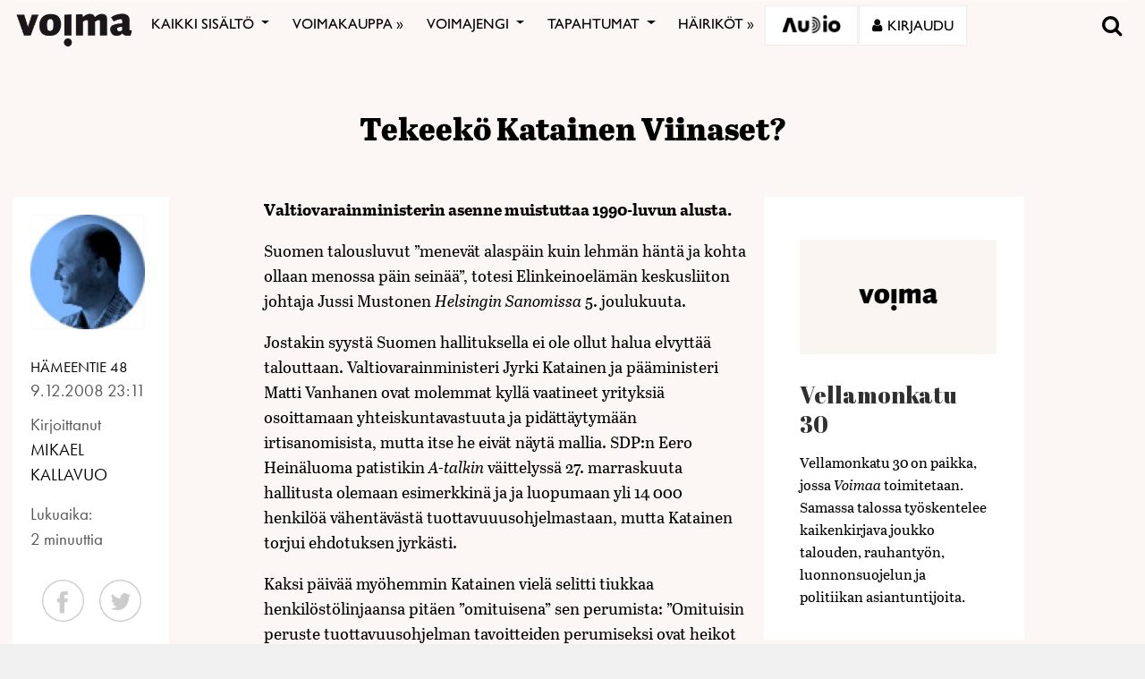

--- FILE ---
content_type: text/html; charset=utf-8
request_url: https://www.google.com/recaptcha/api2/anchor?ar=1&k=6LcHCrAjAAAAAHN1lO3KQBhq306rXrr5WbOt-bRT&co=aHR0cHM6Ly92b2ltYS5maTo0NDM.&hl=en&v=PoyoqOPhxBO7pBk68S4YbpHZ&size=invisible&anchor-ms=20000&execute-ms=30000&cb=x530vzx9rkwm
body_size: 48650
content:
<!DOCTYPE HTML><html dir="ltr" lang="en"><head><meta http-equiv="Content-Type" content="text/html; charset=UTF-8">
<meta http-equiv="X-UA-Compatible" content="IE=edge">
<title>reCAPTCHA</title>
<style type="text/css">
/* cyrillic-ext */
@font-face {
  font-family: 'Roboto';
  font-style: normal;
  font-weight: 400;
  font-stretch: 100%;
  src: url(//fonts.gstatic.com/s/roboto/v48/KFO7CnqEu92Fr1ME7kSn66aGLdTylUAMa3GUBHMdazTgWw.woff2) format('woff2');
  unicode-range: U+0460-052F, U+1C80-1C8A, U+20B4, U+2DE0-2DFF, U+A640-A69F, U+FE2E-FE2F;
}
/* cyrillic */
@font-face {
  font-family: 'Roboto';
  font-style: normal;
  font-weight: 400;
  font-stretch: 100%;
  src: url(//fonts.gstatic.com/s/roboto/v48/KFO7CnqEu92Fr1ME7kSn66aGLdTylUAMa3iUBHMdazTgWw.woff2) format('woff2');
  unicode-range: U+0301, U+0400-045F, U+0490-0491, U+04B0-04B1, U+2116;
}
/* greek-ext */
@font-face {
  font-family: 'Roboto';
  font-style: normal;
  font-weight: 400;
  font-stretch: 100%;
  src: url(//fonts.gstatic.com/s/roboto/v48/KFO7CnqEu92Fr1ME7kSn66aGLdTylUAMa3CUBHMdazTgWw.woff2) format('woff2');
  unicode-range: U+1F00-1FFF;
}
/* greek */
@font-face {
  font-family: 'Roboto';
  font-style: normal;
  font-weight: 400;
  font-stretch: 100%;
  src: url(//fonts.gstatic.com/s/roboto/v48/KFO7CnqEu92Fr1ME7kSn66aGLdTylUAMa3-UBHMdazTgWw.woff2) format('woff2');
  unicode-range: U+0370-0377, U+037A-037F, U+0384-038A, U+038C, U+038E-03A1, U+03A3-03FF;
}
/* math */
@font-face {
  font-family: 'Roboto';
  font-style: normal;
  font-weight: 400;
  font-stretch: 100%;
  src: url(//fonts.gstatic.com/s/roboto/v48/KFO7CnqEu92Fr1ME7kSn66aGLdTylUAMawCUBHMdazTgWw.woff2) format('woff2');
  unicode-range: U+0302-0303, U+0305, U+0307-0308, U+0310, U+0312, U+0315, U+031A, U+0326-0327, U+032C, U+032F-0330, U+0332-0333, U+0338, U+033A, U+0346, U+034D, U+0391-03A1, U+03A3-03A9, U+03B1-03C9, U+03D1, U+03D5-03D6, U+03F0-03F1, U+03F4-03F5, U+2016-2017, U+2034-2038, U+203C, U+2040, U+2043, U+2047, U+2050, U+2057, U+205F, U+2070-2071, U+2074-208E, U+2090-209C, U+20D0-20DC, U+20E1, U+20E5-20EF, U+2100-2112, U+2114-2115, U+2117-2121, U+2123-214F, U+2190, U+2192, U+2194-21AE, U+21B0-21E5, U+21F1-21F2, U+21F4-2211, U+2213-2214, U+2216-22FF, U+2308-230B, U+2310, U+2319, U+231C-2321, U+2336-237A, U+237C, U+2395, U+239B-23B7, U+23D0, U+23DC-23E1, U+2474-2475, U+25AF, U+25B3, U+25B7, U+25BD, U+25C1, U+25CA, U+25CC, U+25FB, U+266D-266F, U+27C0-27FF, U+2900-2AFF, U+2B0E-2B11, U+2B30-2B4C, U+2BFE, U+3030, U+FF5B, U+FF5D, U+1D400-1D7FF, U+1EE00-1EEFF;
}
/* symbols */
@font-face {
  font-family: 'Roboto';
  font-style: normal;
  font-weight: 400;
  font-stretch: 100%;
  src: url(//fonts.gstatic.com/s/roboto/v48/KFO7CnqEu92Fr1ME7kSn66aGLdTylUAMaxKUBHMdazTgWw.woff2) format('woff2');
  unicode-range: U+0001-000C, U+000E-001F, U+007F-009F, U+20DD-20E0, U+20E2-20E4, U+2150-218F, U+2190, U+2192, U+2194-2199, U+21AF, U+21E6-21F0, U+21F3, U+2218-2219, U+2299, U+22C4-22C6, U+2300-243F, U+2440-244A, U+2460-24FF, U+25A0-27BF, U+2800-28FF, U+2921-2922, U+2981, U+29BF, U+29EB, U+2B00-2BFF, U+4DC0-4DFF, U+FFF9-FFFB, U+10140-1018E, U+10190-1019C, U+101A0, U+101D0-101FD, U+102E0-102FB, U+10E60-10E7E, U+1D2C0-1D2D3, U+1D2E0-1D37F, U+1F000-1F0FF, U+1F100-1F1AD, U+1F1E6-1F1FF, U+1F30D-1F30F, U+1F315, U+1F31C, U+1F31E, U+1F320-1F32C, U+1F336, U+1F378, U+1F37D, U+1F382, U+1F393-1F39F, U+1F3A7-1F3A8, U+1F3AC-1F3AF, U+1F3C2, U+1F3C4-1F3C6, U+1F3CA-1F3CE, U+1F3D4-1F3E0, U+1F3ED, U+1F3F1-1F3F3, U+1F3F5-1F3F7, U+1F408, U+1F415, U+1F41F, U+1F426, U+1F43F, U+1F441-1F442, U+1F444, U+1F446-1F449, U+1F44C-1F44E, U+1F453, U+1F46A, U+1F47D, U+1F4A3, U+1F4B0, U+1F4B3, U+1F4B9, U+1F4BB, U+1F4BF, U+1F4C8-1F4CB, U+1F4D6, U+1F4DA, U+1F4DF, U+1F4E3-1F4E6, U+1F4EA-1F4ED, U+1F4F7, U+1F4F9-1F4FB, U+1F4FD-1F4FE, U+1F503, U+1F507-1F50B, U+1F50D, U+1F512-1F513, U+1F53E-1F54A, U+1F54F-1F5FA, U+1F610, U+1F650-1F67F, U+1F687, U+1F68D, U+1F691, U+1F694, U+1F698, U+1F6AD, U+1F6B2, U+1F6B9-1F6BA, U+1F6BC, U+1F6C6-1F6CF, U+1F6D3-1F6D7, U+1F6E0-1F6EA, U+1F6F0-1F6F3, U+1F6F7-1F6FC, U+1F700-1F7FF, U+1F800-1F80B, U+1F810-1F847, U+1F850-1F859, U+1F860-1F887, U+1F890-1F8AD, U+1F8B0-1F8BB, U+1F8C0-1F8C1, U+1F900-1F90B, U+1F93B, U+1F946, U+1F984, U+1F996, U+1F9E9, U+1FA00-1FA6F, U+1FA70-1FA7C, U+1FA80-1FA89, U+1FA8F-1FAC6, U+1FACE-1FADC, U+1FADF-1FAE9, U+1FAF0-1FAF8, U+1FB00-1FBFF;
}
/* vietnamese */
@font-face {
  font-family: 'Roboto';
  font-style: normal;
  font-weight: 400;
  font-stretch: 100%;
  src: url(//fonts.gstatic.com/s/roboto/v48/KFO7CnqEu92Fr1ME7kSn66aGLdTylUAMa3OUBHMdazTgWw.woff2) format('woff2');
  unicode-range: U+0102-0103, U+0110-0111, U+0128-0129, U+0168-0169, U+01A0-01A1, U+01AF-01B0, U+0300-0301, U+0303-0304, U+0308-0309, U+0323, U+0329, U+1EA0-1EF9, U+20AB;
}
/* latin-ext */
@font-face {
  font-family: 'Roboto';
  font-style: normal;
  font-weight: 400;
  font-stretch: 100%;
  src: url(//fonts.gstatic.com/s/roboto/v48/KFO7CnqEu92Fr1ME7kSn66aGLdTylUAMa3KUBHMdazTgWw.woff2) format('woff2');
  unicode-range: U+0100-02BA, U+02BD-02C5, U+02C7-02CC, U+02CE-02D7, U+02DD-02FF, U+0304, U+0308, U+0329, U+1D00-1DBF, U+1E00-1E9F, U+1EF2-1EFF, U+2020, U+20A0-20AB, U+20AD-20C0, U+2113, U+2C60-2C7F, U+A720-A7FF;
}
/* latin */
@font-face {
  font-family: 'Roboto';
  font-style: normal;
  font-weight: 400;
  font-stretch: 100%;
  src: url(//fonts.gstatic.com/s/roboto/v48/KFO7CnqEu92Fr1ME7kSn66aGLdTylUAMa3yUBHMdazQ.woff2) format('woff2');
  unicode-range: U+0000-00FF, U+0131, U+0152-0153, U+02BB-02BC, U+02C6, U+02DA, U+02DC, U+0304, U+0308, U+0329, U+2000-206F, U+20AC, U+2122, U+2191, U+2193, U+2212, U+2215, U+FEFF, U+FFFD;
}
/* cyrillic-ext */
@font-face {
  font-family: 'Roboto';
  font-style: normal;
  font-weight: 500;
  font-stretch: 100%;
  src: url(//fonts.gstatic.com/s/roboto/v48/KFO7CnqEu92Fr1ME7kSn66aGLdTylUAMa3GUBHMdazTgWw.woff2) format('woff2');
  unicode-range: U+0460-052F, U+1C80-1C8A, U+20B4, U+2DE0-2DFF, U+A640-A69F, U+FE2E-FE2F;
}
/* cyrillic */
@font-face {
  font-family: 'Roboto';
  font-style: normal;
  font-weight: 500;
  font-stretch: 100%;
  src: url(//fonts.gstatic.com/s/roboto/v48/KFO7CnqEu92Fr1ME7kSn66aGLdTylUAMa3iUBHMdazTgWw.woff2) format('woff2');
  unicode-range: U+0301, U+0400-045F, U+0490-0491, U+04B0-04B1, U+2116;
}
/* greek-ext */
@font-face {
  font-family: 'Roboto';
  font-style: normal;
  font-weight: 500;
  font-stretch: 100%;
  src: url(//fonts.gstatic.com/s/roboto/v48/KFO7CnqEu92Fr1ME7kSn66aGLdTylUAMa3CUBHMdazTgWw.woff2) format('woff2');
  unicode-range: U+1F00-1FFF;
}
/* greek */
@font-face {
  font-family: 'Roboto';
  font-style: normal;
  font-weight: 500;
  font-stretch: 100%;
  src: url(//fonts.gstatic.com/s/roboto/v48/KFO7CnqEu92Fr1ME7kSn66aGLdTylUAMa3-UBHMdazTgWw.woff2) format('woff2');
  unicode-range: U+0370-0377, U+037A-037F, U+0384-038A, U+038C, U+038E-03A1, U+03A3-03FF;
}
/* math */
@font-face {
  font-family: 'Roboto';
  font-style: normal;
  font-weight: 500;
  font-stretch: 100%;
  src: url(//fonts.gstatic.com/s/roboto/v48/KFO7CnqEu92Fr1ME7kSn66aGLdTylUAMawCUBHMdazTgWw.woff2) format('woff2');
  unicode-range: U+0302-0303, U+0305, U+0307-0308, U+0310, U+0312, U+0315, U+031A, U+0326-0327, U+032C, U+032F-0330, U+0332-0333, U+0338, U+033A, U+0346, U+034D, U+0391-03A1, U+03A3-03A9, U+03B1-03C9, U+03D1, U+03D5-03D6, U+03F0-03F1, U+03F4-03F5, U+2016-2017, U+2034-2038, U+203C, U+2040, U+2043, U+2047, U+2050, U+2057, U+205F, U+2070-2071, U+2074-208E, U+2090-209C, U+20D0-20DC, U+20E1, U+20E5-20EF, U+2100-2112, U+2114-2115, U+2117-2121, U+2123-214F, U+2190, U+2192, U+2194-21AE, U+21B0-21E5, U+21F1-21F2, U+21F4-2211, U+2213-2214, U+2216-22FF, U+2308-230B, U+2310, U+2319, U+231C-2321, U+2336-237A, U+237C, U+2395, U+239B-23B7, U+23D0, U+23DC-23E1, U+2474-2475, U+25AF, U+25B3, U+25B7, U+25BD, U+25C1, U+25CA, U+25CC, U+25FB, U+266D-266F, U+27C0-27FF, U+2900-2AFF, U+2B0E-2B11, U+2B30-2B4C, U+2BFE, U+3030, U+FF5B, U+FF5D, U+1D400-1D7FF, U+1EE00-1EEFF;
}
/* symbols */
@font-face {
  font-family: 'Roboto';
  font-style: normal;
  font-weight: 500;
  font-stretch: 100%;
  src: url(//fonts.gstatic.com/s/roboto/v48/KFO7CnqEu92Fr1ME7kSn66aGLdTylUAMaxKUBHMdazTgWw.woff2) format('woff2');
  unicode-range: U+0001-000C, U+000E-001F, U+007F-009F, U+20DD-20E0, U+20E2-20E4, U+2150-218F, U+2190, U+2192, U+2194-2199, U+21AF, U+21E6-21F0, U+21F3, U+2218-2219, U+2299, U+22C4-22C6, U+2300-243F, U+2440-244A, U+2460-24FF, U+25A0-27BF, U+2800-28FF, U+2921-2922, U+2981, U+29BF, U+29EB, U+2B00-2BFF, U+4DC0-4DFF, U+FFF9-FFFB, U+10140-1018E, U+10190-1019C, U+101A0, U+101D0-101FD, U+102E0-102FB, U+10E60-10E7E, U+1D2C0-1D2D3, U+1D2E0-1D37F, U+1F000-1F0FF, U+1F100-1F1AD, U+1F1E6-1F1FF, U+1F30D-1F30F, U+1F315, U+1F31C, U+1F31E, U+1F320-1F32C, U+1F336, U+1F378, U+1F37D, U+1F382, U+1F393-1F39F, U+1F3A7-1F3A8, U+1F3AC-1F3AF, U+1F3C2, U+1F3C4-1F3C6, U+1F3CA-1F3CE, U+1F3D4-1F3E0, U+1F3ED, U+1F3F1-1F3F3, U+1F3F5-1F3F7, U+1F408, U+1F415, U+1F41F, U+1F426, U+1F43F, U+1F441-1F442, U+1F444, U+1F446-1F449, U+1F44C-1F44E, U+1F453, U+1F46A, U+1F47D, U+1F4A3, U+1F4B0, U+1F4B3, U+1F4B9, U+1F4BB, U+1F4BF, U+1F4C8-1F4CB, U+1F4D6, U+1F4DA, U+1F4DF, U+1F4E3-1F4E6, U+1F4EA-1F4ED, U+1F4F7, U+1F4F9-1F4FB, U+1F4FD-1F4FE, U+1F503, U+1F507-1F50B, U+1F50D, U+1F512-1F513, U+1F53E-1F54A, U+1F54F-1F5FA, U+1F610, U+1F650-1F67F, U+1F687, U+1F68D, U+1F691, U+1F694, U+1F698, U+1F6AD, U+1F6B2, U+1F6B9-1F6BA, U+1F6BC, U+1F6C6-1F6CF, U+1F6D3-1F6D7, U+1F6E0-1F6EA, U+1F6F0-1F6F3, U+1F6F7-1F6FC, U+1F700-1F7FF, U+1F800-1F80B, U+1F810-1F847, U+1F850-1F859, U+1F860-1F887, U+1F890-1F8AD, U+1F8B0-1F8BB, U+1F8C0-1F8C1, U+1F900-1F90B, U+1F93B, U+1F946, U+1F984, U+1F996, U+1F9E9, U+1FA00-1FA6F, U+1FA70-1FA7C, U+1FA80-1FA89, U+1FA8F-1FAC6, U+1FACE-1FADC, U+1FADF-1FAE9, U+1FAF0-1FAF8, U+1FB00-1FBFF;
}
/* vietnamese */
@font-face {
  font-family: 'Roboto';
  font-style: normal;
  font-weight: 500;
  font-stretch: 100%;
  src: url(//fonts.gstatic.com/s/roboto/v48/KFO7CnqEu92Fr1ME7kSn66aGLdTylUAMa3OUBHMdazTgWw.woff2) format('woff2');
  unicode-range: U+0102-0103, U+0110-0111, U+0128-0129, U+0168-0169, U+01A0-01A1, U+01AF-01B0, U+0300-0301, U+0303-0304, U+0308-0309, U+0323, U+0329, U+1EA0-1EF9, U+20AB;
}
/* latin-ext */
@font-face {
  font-family: 'Roboto';
  font-style: normal;
  font-weight: 500;
  font-stretch: 100%;
  src: url(//fonts.gstatic.com/s/roboto/v48/KFO7CnqEu92Fr1ME7kSn66aGLdTylUAMa3KUBHMdazTgWw.woff2) format('woff2');
  unicode-range: U+0100-02BA, U+02BD-02C5, U+02C7-02CC, U+02CE-02D7, U+02DD-02FF, U+0304, U+0308, U+0329, U+1D00-1DBF, U+1E00-1E9F, U+1EF2-1EFF, U+2020, U+20A0-20AB, U+20AD-20C0, U+2113, U+2C60-2C7F, U+A720-A7FF;
}
/* latin */
@font-face {
  font-family: 'Roboto';
  font-style: normal;
  font-weight: 500;
  font-stretch: 100%;
  src: url(//fonts.gstatic.com/s/roboto/v48/KFO7CnqEu92Fr1ME7kSn66aGLdTylUAMa3yUBHMdazQ.woff2) format('woff2');
  unicode-range: U+0000-00FF, U+0131, U+0152-0153, U+02BB-02BC, U+02C6, U+02DA, U+02DC, U+0304, U+0308, U+0329, U+2000-206F, U+20AC, U+2122, U+2191, U+2193, U+2212, U+2215, U+FEFF, U+FFFD;
}
/* cyrillic-ext */
@font-face {
  font-family: 'Roboto';
  font-style: normal;
  font-weight: 900;
  font-stretch: 100%;
  src: url(//fonts.gstatic.com/s/roboto/v48/KFO7CnqEu92Fr1ME7kSn66aGLdTylUAMa3GUBHMdazTgWw.woff2) format('woff2');
  unicode-range: U+0460-052F, U+1C80-1C8A, U+20B4, U+2DE0-2DFF, U+A640-A69F, U+FE2E-FE2F;
}
/* cyrillic */
@font-face {
  font-family: 'Roboto';
  font-style: normal;
  font-weight: 900;
  font-stretch: 100%;
  src: url(//fonts.gstatic.com/s/roboto/v48/KFO7CnqEu92Fr1ME7kSn66aGLdTylUAMa3iUBHMdazTgWw.woff2) format('woff2');
  unicode-range: U+0301, U+0400-045F, U+0490-0491, U+04B0-04B1, U+2116;
}
/* greek-ext */
@font-face {
  font-family: 'Roboto';
  font-style: normal;
  font-weight: 900;
  font-stretch: 100%;
  src: url(//fonts.gstatic.com/s/roboto/v48/KFO7CnqEu92Fr1ME7kSn66aGLdTylUAMa3CUBHMdazTgWw.woff2) format('woff2');
  unicode-range: U+1F00-1FFF;
}
/* greek */
@font-face {
  font-family: 'Roboto';
  font-style: normal;
  font-weight: 900;
  font-stretch: 100%;
  src: url(//fonts.gstatic.com/s/roboto/v48/KFO7CnqEu92Fr1ME7kSn66aGLdTylUAMa3-UBHMdazTgWw.woff2) format('woff2');
  unicode-range: U+0370-0377, U+037A-037F, U+0384-038A, U+038C, U+038E-03A1, U+03A3-03FF;
}
/* math */
@font-face {
  font-family: 'Roboto';
  font-style: normal;
  font-weight: 900;
  font-stretch: 100%;
  src: url(//fonts.gstatic.com/s/roboto/v48/KFO7CnqEu92Fr1ME7kSn66aGLdTylUAMawCUBHMdazTgWw.woff2) format('woff2');
  unicode-range: U+0302-0303, U+0305, U+0307-0308, U+0310, U+0312, U+0315, U+031A, U+0326-0327, U+032C, U+032F-0330, U+0332-0333, U+0338, U+033A, U+0346, U+034D, U+0391-03A1, U+03A3-03A9, U+03B1-03C9, U+03D1, U+03D5-03D6, U+03F0-03F1, U+03F4-03F5, U+2016-2017, U+2034-2038, U+203C, U+2040, U+2043, U+2047, U+2050, U+2057, U+205F, U+2070-2071, U+2074-208E, U+2090-209C, U+20D0-20DC, U+20E1, U+20E5-20EF, U+2100-2112, U+2114-2115, U+2117-2121, U+2123-214F, U+2190, U+2192, U+2194-21AE, U+21B0-21E5, U+21F1-21F2, U+21F4-2211, U+2213-2214, U+2216-22FF, U+2308-230B, U+2310, U+2319, U+231C-2321, U+2336-237A, U+237C, U+2395, U+239B-23B7, U+23D0, U+23DC-23E1, U+2474-2475, U+25AF, U+25B3, U+25B7, U+25BD, U+25C1, U+25CA, U+25CC, U+25FB, U+266D-266F, U+27C0-27FF, U+2900-2AFF, U+2B0E-2B11, U+2B30-2B4C, U+2BFE, U+3030, U+FF5B, U+FF5D, U+1D400-1D7FF, U+1EE00-1EEFF;
}
/* symbols */
@font-face {
  font-family: 'Roboto';
  font-style: normal;
  font-weight: 900;
  font-stretch: 100%;
  src: url(//fonts.gstatic.com/s/roboto/v48/KFO7CnqEu92Fr1ME7kSn66aGLdTylUAMaxKUBHMdazTgWw.woff2) format('woff2');
  unicode-range: U+0001-000C, U+000E-001F, U+007F-009F, U+20DD-20E0, U+20E2-20E4, U+2150-218F, U+2190, U+2192, U+2194-2199, U+21AF, U+21E6-21F0, U+21F3, U+2218-2219, U+2299, U+22C4-22C6, U+2300-243F, U+2440-244A, U+2460-24FF, U+25A0-27BF, U+2800-28FF, U+2921-2922, U+2981, U+29BF, U+29EB, U+2B00-2BFF, U+4DC0-4DFF, U+FFF9-FFFB, U+10140-1018E, U+10190-1019C, U+101A0, U+101D0-101FD, U+102E0-102FB, U+10E60-10E7E, U+1D2C0-1D2D3, U+1D2E0-1D37F, U+1F000-1F0FF, U+1F100-1F1AD, U+1F1E6-1F1FF, U+1F30D-1F30F, U+1F315, U+1F31C, U+1F31E, U+1F320-1F32C, U+1F336, U+1F378, U+1F37D, U+1F382, U+1F393-1F39F, U+1F3A7-1F3A8, U+1F3AC-1F3AF, U+1F3C2, U+1F3C4-1F3C6, U+1F3CA-1F3CE, U+1F3D4-1F3E0, U+1F3ED, U+1F3F1-1F3F3, U+1F3F5-1F3F7, U+1F408, U+1F415, U+1F41F, U+1F426, U+1F43F, U+1F441-1F442, U+1F444, U+1F446-1F449, U+1F44C-1F44E, U+1F453, U+1F46A, U+1F47D, U+1F4A3, U+1F4B0, U+1F4B3, U+1F4B9, U+1F4BB, U+1F4BF, U+1F4C8-1F4CB, U+1F4D6, U+1F4DA, U+1F4DF, U+1F4E3-1F4E6, U+1F4EA-1F4ED, U+1F4F7, U+1F4F9-1F4FB, U+1F4FD-1F4FE, U+1F503, U+1F507-1F50B, U+1F50D, U+1F512-1F513, U+1F53E-1F54A, U+1F54F-1F5FA, U+1F610, U+1F650-1F67F, U+1F687, U+1F68D, U+1F691, U+1F694, U+1F698, U+1F6AD, U+1F6B2, U+1F6B9-1F6BA, U+1F6BC, U+1F6C6-1F6CF, U+1F6D3-1F6D7, U+1F6E0-1F6EA, U+1F6F0-1F6F3, U+1F6F7-1F6FC, U+1F700-1F7FF, U+1F800-1F80B, U+1F810-1F847, U+1F850-1F859, U+1F860-1F887, U+1F890-1F8AD, U+1F8B0-1F8BB, U+1F8C0-1F8C1, U+1F900-1F90B, U+1F93B, U+1F946, U+1F984, U+1F996, U+1F9E9, U+1FA00-1FA6F, U+1FA70-1FA7C, U+1FA80-1FA89, U+1FA8F-1FAC6, U+1FACE-1FADC, U+1FADF-1FAE9, U+1FAF0-1FAF8, U+1FB00-1FBFF;
}
/* vietnamese */
@font-face {
  font-family: 'Roboto';
  font-style: normal;
  font-weight: 900;
  font-stretch: 100%;
  src: url(//fonts.gstatic.com/s/roboto/v48/KFO7CnqEu92Fr1ME7kSn66aGLdTylUAMa3OUBHMdazTgWw.woff2) format('woff2');
  unicode-range: U+0102-0103, U+0110-0111, U+0128-0129, U+0168-0169, U+01A0-01A1, U+01AF-01B0, U+0300-0301, U+0303-0304, U+0308-0309, U+0323, U+0329, U+1EA0-1EF9, U+20AB;
}
/* latin-ext */
@font-face {
  font-family: 'Roboto';
  font-style: normal;
  font-weight: 900;
  font-stretch: 100%;
  src: url(//fonts.gstatic.com/s/roboto/v48/KFO7CnqEu92Fr1ME7kSn66aGLdTylUAMa3KUBHMdazTgWw.woff2) format('woff2');
  unicode-range: U+0100-02BA, U+02BD-02C5, U+02C7-02CC, U+02CE-02D7, U+02DD-02FF, U+0304, U+0308, U+0329, U+1D00-1DBF, U+1E00-1E9F, U+1EF2-1EFF, U+2020, U+20A0-20AB, U+20AD-20C0, U+2113, U+2C60-2C7F, U+A720-A7FF;
}
/* latin */
@font-face {
  font-family: 'Roboto';
  font-style: normal;
  font-weight: 900;
  font-stretch: 100%;
  src: url(//fonts.gstatic.com/s/roboto/v48/KFO7CnqEu92Fr1ME7kSn66aGLdTylUAMa3yUBHMdazQ.woff2) format('woff2');
  unicode-range: U+0000-00FF, U+0131, U+0152-0153, U+02BB-02BC, U+02C6, U+02DA, U+02DC, U+0304, U+0308, U+0329, U+2000-206F, U+20AC, U+2122, U+2191, U+2193, U+2212, U+2215, U+FEFF, U+FFFD;
}

</style>
<link rel="stylesheet" type="text/css" href="https://www.gstatic.com/recaptcha/releases/PoyoqOPhxBO7pBk68S4YbpHZ/styles__ltr.css">
<script nonce="V9IjOnbxJ3LvqitQlktq9g" type="text/javascript">window['__recaptcha_api'] = 'https://www.google.com/recaptcha/api2/';</script>
<script type="text/javascript" src="https://www.gstatic.com/recaptcha/releases/PoyoqOPhxBO7pBk68S4YbpHZ/recaptcha__en.js" nonce="V9IjOnbxJ3LvqitQlktq9g">
      
    </script></head>
<body><div id="rc-anchor-alert" class="rc-anchor-alert"></div>
<input type="hidden" id="recaptcha-token" value="[base64]">
<script type="text/javascript" nonce="V9IjOnbxJ3LvqitQlktq9g">
      recaptcha.anchor.Main.init("[\x22ainput\x22,[\x22bgdata\x22,\x22\x22,\[base64]/[base64]/MjU1Ong/[base64]/[base64]/[base64]/[base64]/[base64]/[base64]/[base64]/[base64]/[base64]/[base64]/[base64]/[base64]/[base64]/[base64]/[base64]\\u003d\x22,\[base64]\x22,\[base64]/CrB9Fw7bDl8KTw4jCnMOjbsOxYGzCi8KawpHCp8OYw5ZwwoPCnSs7ZVF9w5PDicKiLCI6CMKpw7J/aEnCjcOHDk7Cp0JXwrE7wrN4w5JwLBc+w4LDgsKgQh/DvAw+wp3Clg19dsKAw6bCiMKlw7h/[base64]/[base64]/BmTCpMKpW1PCrcK1dMK1dcO1wohDacKOdkgDw4HDjUrDjgwnw68PRQ5yw6tjwqPDsk/DmQ04FEVMw4HDu8KDw6Ixwoc2CMKOwqMvwp/CucO2w7vDpwbDgsOIw6LCjlICDAXCrcOSw4NDbMO7w6hTw7PCsRRkw7VdR1d/OMO2wo9LwoDCtcKew4pufcKlOcObT8KTInx8w7QXw4/CtMOBw6vCoUvCtFxobmAow4rCqSUJw69qDcKbwqBKZsOIOT9aeFAReMKgwqrCuiEVKMKowqZjSsOqK8KAwoDDv2syw5/Ci8KdwpNgw6kLRcOHwprCjRTCjcKrwrnDisOee8KmTifDjBvCnjPDq8K/woHCo8Odw61WwqsLw6LDq0DChsOgwrbCi1/DncO7DmgHwrQqw6xqUcKawpYoTMK/w4LDsQbDqmTDgxIvw6V7wpPDjT/DvcKjd8O4wo3Ck8Kkw4UbLCrDnC1twpxCwo5NwrJcw5JHEcKBJTfCmMO+w6XDr8KBZmh1wollXGpWw67DmFHCt1QQcMOzJFPDmEXDj8OFwrLCqSMDw6LCisKlw5RzQsKRwq/[base64]/[base64]/DiFE6DhzDocOZSW9wRsKzGlDDgcKAAsK2ViHDmEMSw7rDp8OrM8OcwrjDsiTCisKzcHHChmFJw5lVwq1+wqlzX8OqNXAnXhwfw7A/BB/DncKlacODwpXDksKRwpl+JgHDvm7DmnRaURrDq8OtFsKiwoUjeMKIH8K1RcKGwq0Vfzc1XTnCtcKzw54YwpHChcKYwqo/wotWw6B9MMKaw6Edf8KSw6A1I2/DmyRiBR7CjnbCvy8Zw7fCujDDhsK4w4XCtAM8dcOuSGcfWMOoe8OPwq3DtMOxw6cCw4PDqcOJeEPDuE1twr/DpVtRRMKSwqtzwrXCsQzCo1R3YxEBw5TDv8O2w4dYwrEMw4fDosKdPhDDgMKXwpYbwr8FOMOeawzCmMOfwp/ClMOVw7DDi1RRw4jChkJjwo0PeUHCqsOjMHNyVCcSf8OkVMOgOEh6P8KYw5bDkkRQwokKMEnDv2p/w4bCjUjDm8KgDyR6w6vCt2dJwqfCgghGRVvCnhDCjjTCkMOOwoDDrcKEcnLDqD/DjcKCIWpRw7PCrFtdwpMSEcK8LMOIbAlSwq1oUMK7VUYzwrkcwoPDq8KxIMOfVT/CkzLClF/Ds2LDv8OMw4vDr8KGwqdARMKEOyR2O1oVEhTCiHzChjPCjn3DlWNYOcK4A8ODwpfChhrDg0rDh8KCdyjDi8KoAcOzwpfDisK2SsOMO8KTw6smEUZww4nDtV/[base64]/[base64]/[base64]/KsKlw6knw6d3f8OJw4JgwrIUwp3DkUzCs8KKw59/NB9pw4hDHQ3DkUrDj0h/BiR9w6BjLXNUwq8oO8OCXMKmwoXDlzjDn8KwwobCgMKUwoVfWgPDtU5HwppdNsOUwrrDpVVhAjvCn8K4HMO9dQUhw5/Ck17CoE1gwoBDw6PDhMOWSDVxOHNUSsO/[base64]/[base64]/[base64]/CoMOXcCLCt8KLbDbDg8OARkdYQ296wo7DtzwcwqobwrQ1w4gzwqN5dy7Dl0ZRMcKew6HCiMOVPcK8FibDrGwgw7gnwrfCgsOdRX51wo7DrsKzD2zDsMKvw4bDom3Dh8Kpw44Sc8K6w4RFWmbCqMOKwpLDiDHDiA7Cl8KYXUjCm8OgdUDDjsKFw7IqwpnChAtYwoPCtF/CozrDmsOew57DuG8mw4bCu8KfwrTDvlfCvcK2w4PDv8OZbMKxEA0VRsOKR1V7DV0mwp9ww4HDsULDg3zDhcO1GgXDvRLCqMOvIMKYwr/CksOcw4QKw4/[base64]/ClT46MivDhVh2PsOCFg/DpcOCwpV/F1jCrlXDiTHDhsOwNcKuA8Kmw6DDmMOzwr0yJ35OwrXCn8OJBsOUNj4Bw54EwqvDsQcCw4PCu8KAwqLCtMOSw6QMAXxRBcOXe8Kcw5HChcKlERTChMKswp0ZU8KiwqhVw7oZw7TCq8OdDcK9ej5IdMO1YV7CiMOBcXlkw7NKwoRJJcKTXcKZODFSw7hDw7nCm8KxOw/DvMKJw6fDlE89XsOeXkRAGcOwBGfDkMOmQ8OdbMKUdAnCoyLCicOjQ3YGFFZ/[base64]/Ct148O8O5W2YAwodbMMK9dB/CpMOVZAHDlAAkwrl6G8K/[base64]/w7JZB8Ofw6c5wpBYbcOBHzXClSotwq7Dr8KQwqnDl2XCmBLCvideCMOETcKILgfDr8Otw45bw6IJfxrDiz/CocKKwoDCscKYwojDj8KcwqzCp0/DjSYmAHTCtnNKwpTDk8OZNU8IPjRLw4XCrcKfw7UJZsOma8OkKkUdw4vDg8Ohwp/CjcKPRSnCmsKOw4Now7TCoQptUsKww7U1NCTDsMOsTsOgB1bDgUdbUQdodsOZf8KvwpQIB8O+wqTChhJLw4jCusKfw5jDvsKHwrPCl8KvacKVccO0w79UdcKsw4UWO8OUw4/CqsK6c8KawpQ0MMOpw4lHwpzDl8KsD8KZW1LDpVtwU8Kyw45OwoV9w44CwqMPwoLDnCgCe8O0W8Otw5xGwqTDpsKNUcKZSS/CvMKjw7DCkMO0w7xnK8OYw6HDgR1dEMOcwpZ7D1RbLMOQwr9gSAtwwrp7wpdTwqzCv8KMw4NPwrIhw7rDhXkKWMOrwqHCscK6w53DkS/CkMKvM2kKw5knLcKnw69ScnjCkkPDpwgDwqfCoS3DvU7ClsKDQ8OYw6NAwqLCi0/CuWLDvsO9Py/DvsOlVsKTw5rClGNCe2jDpMO8PkXCmUo/[base64]/CkMKafmrCncKybsONQsO0wrkJw5oVwrdrwpjDrR3Cm8OLSsKQw7DDtC/DrF04FSXCvV02VU7DuHzCvlTDrj/DssKMw6lxw7TCo8O2wqgMw64CZlQuw5UwHMKoN8OgB8OSw5IJw5EAwqPCjj/[base64]/DpHnDl8OXwoHDpHJEdTHCrcOtaFnDoW8ELGbDjcOQwrXDrcOTw7LCngvClMK+Aj/CoMOMwpwIwrvCpT1Pw7hdPcKDWcOgwrrDuMKsJR5hw7fChCoKKWF3e8KWwpkRQ8Oxw7fCp2LDgQx0UsOiHz/CkcOkwozDjsKfw7vDpFlwKgdobSd5FMKew5ldalLDucKyJcKdQRTCg0nCvxDDjcOYw5XCpyXDk8Kywr7CpMOeCMKUYcOmCGfCkUwFZ8KTw4jDg8KMwp7DgcKGw71Rwp5/w4LDu8K0SMKLwrHCkk/Cu8KNdn/DnMOmwpYZPFDCssKGccO9L8K0wqDCqcO6TD3CmXzCgMKMw5Yjw4pJw5Z9fl8WMRlxwr/CrzjDtRlCdykKw6wKeRINOcO5fV9kw61uOj0Bwo4NKcKFbMKqbSPDrkvDj8KJwqfDmXnCvsOhEzguAUXCu8Khw6zDgsKuRsOVA8ODw7TCjWPDqsOHG1vCosO/[base64]/Di8OBMMOTwr7DuMK+bMOawp/[base64]/DpcOFwrE3FSoLwo/[base64]/CgMOHw57Cn34Vw68hf8KMTSfDv8OkwpsSGMOtGV7Cvy0lHGpPSsKyw59qEQXDpXjCvR0zYwh+FjzDvMOlwpLCj3bChj0qbAB6wpEpFmoRwqvCtsKnwpxsw4lXw4/DjcOqwoshw5ocwqPDrSzCtT7Dn8KBwqnDoznCi2rDmMOAwoIswpxiwqZoKsOswrnCsSwsecKSw4laWcOvJ8OmcMO2Ly0qacO0E8OlQ0MEdVZOw6REw6TDimobM8K9VVImw6F4BkrDuB/Cs8O/w7twwqbCiMOxwqTCpiHCuxl/woN0Q8Ojw7oSw7HDmsO+SsKpw7vDpmECw7UoacKEw5UmOyITw4bCucKeOMOIwocDWAbDhMOvLMOqwovCksOtw54iVcOzwrHDo8K6fcK/ARnDvMOcw7TCvRLDkknCucO/wqLDpcKue8KFw47CnsOBdibCrWvDg3bDnMOKwqYdwpTDrwV4w7Jtwp96KsKowqHCgjbDv8KrHcKIPz1WFMKtGAXDgMOqOBNSA8KXBcKCw4tbwrHCkQtjGcKHwow0bHvDmMKNw7PDvMKUwr9hw4jCvVIvScKRw5h3cHjDgsOZYsK1woPCr8K/bsO3MsOBwq9PEGcfw4zCsSVXacK+wobDqwlHdcKWwrQ1woYcCBoowp1KODc4wqtGwoYZdEFewrbDhMKvwq8Qw7s2BivDq8KAZg/Dm8KhFMOxwqbDmigjVcKOwodhwr9Jw5N6wpVYGVfDrWvDg8KbJcKbw4kMeMO3wqjCisOdw612w6RSExwqw4HDksOmKhZvbVTCrMOIw6o1w4oZR1Unw6jCisO2wpTDn3rDvsOCwr0LAcO1aHl/LQw+w6jDmH3CjsOGW8O3woQnw71kw49oV2XDgmVmIHJkUAjDgG/[base64]/Dp8OTNFrCgVjCmUzCjiIZEMKyJwjDgDV1w6dKw45lwofDgj4Rwo50w7XDmMKrw6kcwoDCr8KdCShWCcKAd8OICMKsw4bClBDDonXCuh8uw6rCp27DlxAgCMKRw6/CjsKmw6PCl8KKw6TCqsOeSsKGwqjDiXfDnTXDq8OlR8KuMcKWEA52w4vDjWrDrcKKFcOtasKZLhQtBsOyRcO0Zi/DmApHbsK+w6rDvcOUw7fCp2Egwrouw4wPwoBTwrHCpSjDhS8lwoXDmCLCkcOSISEgw6wEw5Y0wqsUBcKtwrExBsOvwqfCncKNZ8KndQtkw5HCj8KHCANtDl/CrMK0w5/CpgjClgfCq8KzYzDDicOKwqvCowhKZsOOwpMiTy1JfsO4wqzDphPDr1QQwopXVcKJTCERwpTDv8OXUCE+XBHDp8KUFybDlS3CgsK/WcOaXn0mwo5Se8KRwqvCrChnC8OjJcKNE1fDu8OTwrd0w5PDnFTCucK0w6wlKR5dw5PDucOowrRvw5RMJ8OWSzN8woDDnMKyN0nDsDDCmyxDQcOjw4hDV8OMfWF7w73Djgd0YMKvVcOgwp/DqcOSH8Kaw7zDgkTCjMODDnMgeRV/fn/DgiHDg8KAAsKZIsObQHrDnz4zSiQTHsKKw5YPwq/DgiIHWwtJTcKAwpNtYzpIaTc/w7VGwptwKj5mUcKNwppww74Qa2g/[base64]/wprCpggTLcKeTGjDiMOQw4zClx3CqXrChcOVw4XCilsicMKwHUDCkVzDkMKww4xXwrbDpMOowq0HC0LDiSYfwrk2MsO7LllOTsKTwotkWsOWwq/DocKTOQHCn8O8w6PCuCnClsOHwojDksKewrsYwoxmRHpCw4HCtCtiL8K4w6vCucKhQcO5w5TDisKiwrBHT05DIMKjEsK0wqgxA8O0FcOnBsKvw4/DnhjCqC7Do8KYwpbCnsOdw75wWcKrwqvDi3MqOhvCvTskwqI/wqQ2wqbCsw3CgcO7w4TCoUgKw77DusO/[base64]/Cs8OxVcOxwrTCp8KBw6TDrxUvw4XCpsKGwqMVw7nCujfChMOIwo/[base64]/ChDrCtsK1QcOzGQbDlWt1cgtDwrgWw7rDrsKVw61QYcOwwpNjw4TCiQhMwrnCoCTDocKMIAJawoUhJGhyw5/CqE3DqMKZCcKxUBALZ8KVwpfDhwTCj8Kqe8KNwrbCmGzDuBIINcKzBEDCmcK2w4Mywr3DpUnDog50w6VbfSvDrMK/BMO7w7/DohJPXDR7QcOnXcK1NDTDqcOPAMKQwpRBQ8KPw45Re8KXwrEPWGzDsMO5w5LCjsOMw7o9YwZEwpvDtU86TGXCgC0iwoxIwp/[base64]/DvBTCrMKgam09w4zCrClKw63Do8Kdw5ZNwrVsEMKiwoB2DsKEw4hFw5fDrsOiGsKPw4fDsMOzRcKRKMKqTcOPFTjCsE7DsidJw6HClBh0KXnCiMOmIsK0w4tPw7QwKcOmwofDlcOkelLChRAmw4PDmQzDtGMCwpIAw4DCqVkCVyQ/[base64]/CtcOfw5NkNXx9wqfDlsOgb8OtWXMfwrEeeylTSMONTzsTYcOyesK/w5bDn8KFAVLDj8KHHgVgTSVSw67CtGvCk0bDhwE9MsKjBXXCvXw6HsKmDMKTB8OTw6HDgcKVJ2AYwrvCjMOhw784cw57Z2nCsxxpwqDCjMKYVXPCiWByHBTDokrDrcK/PyRACVjDiGxZw549wq7Cr8OtwpbDs3rDjMKVUcKpwqfCnQZxw6zDtFrDjQMIWk/ColRnwrRBQsOkw6Iuw41dwpQjw4QUw5tkKcKTw4k6w5TDuzseVQbDkcKbWcOeGsOFw6g7GcOsJQHCjUNywpHCrzXDr2hJwq8tw4dPBRUVEBnChhbDrMOTEsOiUxjDqcK2w5ZpDRJGw6bCtsKlAT7DgjVVw5jDrsKSwr7CosKwd8KNUmNfSBcdwrw/wrlsw6RkwobCs0DDpVXDtCpAw57CiXcYw4prZUp1w4fCuAjCssKFVDh/C2jDqTDCv8KuPgnDgMOZwooVJRQ5wqEEZMKpEcOww5B9w4AWZ8K7QsK/wpF5wpPCr1bChMK8wpAPTsK/[base64]/Dg8KYEA0VwoEwwoRvwp/DoWzCmSDDgUBqWMKcw7ILVcKjwrQuX37DqsORPiY8L8Kiwo3CvF7Chw8LV3lbw4vCnsOuTcO4w4NmwotQwrkFw5loLcO/[base64]/Dr3R8w6A6UmrCkw5Kw6HDgwzDsQ/[base64]/[base64]/VMOJF8O/w7cVRcOtwrsRNUsQwrkaRWTCq8O4w4RCaSLDn2lCDk7DvRYrU8Ofw4nCnVU+w6PDtsKxw5xKJsKKw6XCqcOCFsO8w7XDswXDjQoBbMOJwpcmw4dAFMKWwpALesKbw5HCnVF+CDfDoD4wFH9+w77DvGbDn8Oqwp3Di3hTYMKYZy/Dk17DtlfCkjfDmiTClMO/w4jDrlFiwpwyeMOywprCrnTCpMODfMOdw6TDviQ4Y1/DjMOcw6nDrGUPPHbDv8KNZMK2w6spwpzDqMK3AHfCgXzCoxbCqcKew6HDmUBqDcOSbcOIXMKdw4p0w4HDmRjDp8K4w6VgG8OyUMKlU8OORcK8w5wBw7p4woIoDcK5wq3ClsKew5NtwoLDg8OXw59VwqsswrUIw4zDpWEVwp0Aw7fCs8KZwrXCiW3Co3/Co1PCgSHDncOaw5rDr8KLwokeAi4jIxFFZE/CrwzDicO1w6vDksKkT8Kyw4JvKxnCq0kKY3TDnhRmYsO9C8KDCh7CsWTDnyTCmH7DhTbCrMO7DHpXw53DjcOyPUfCq8KOTcO5w417wqbDs8ONwpTCjcO+w6fDrcO0NMKyTHXDnMKyYVVKw43DryTCisKjM8Opwq5qw5PCo8Ouw7x/wpzColFKD8KcwoBJPW48VmMCS20SY8OSw4ZoRAbDpGPCrAonOnrCm8Olw55kS2p0wrQtXmVZBwtbw4xCw5ZMwqYuwqLDvyfDjFfCuTnDvDjCtmJfFz81fWfCpDYiHMO8wpHCtj/CtcKPbsKoP8KEw67CtsKbMsKRw4hewrDDiC/CgcOFdRQcKxxmw6UsJV5Nw7AXw6ZhPMKoO8O5woMCFlLCuBjDmV/CmMOlwpNSVxVCwq7DoMKVLsKlB8K8wqXCp8KxSH9XLizCn3rCpcK/[base64]/KQvChHZ8PT3ChXrDo8KVPErCnVICwrvCn8KUwpbDpCXDnU8vw4jCgsORw7wLw6fCqMKgZMOuKcOcw6HCs8OkSjR1HR/CisOqA8KywoEJccKGHmHDgMOlLsKkJzrDsHfCp8KBwqLConTDkcKeKcONwqbCqwJGVCjCjSx1wpfDssObTcO4Z8KvBMK+w4DDsVbCicO+wp3DrMKWZH45w7/CpcOGw7bCtxJqG8O3w6fCkj9nwo7Dn8Kcw73Dh8OlwofDsMOjLsKYwoPCnD3Ct2rCmCxQwoptwpfCtEYSwpjDlMK+w5zDqA9WJDV7MMO7YMKScMOmEMK6VAwRwqptw58RwoEzPVPCiDd5YsOSI8KVwopvw7TDpsK3OxHCl1R/w5VCwrTDgXcMwoJ8w6ktMl3Cjl9AO1p4w5bDnsOlS8KwbHLDvMOaw4VFw4DCi8KbNsKFwoMlw6A9ZjELwoxSSWLCmQrDpTzDjE/DggPDsXJ5w6TCoDfDm8Ofw7LCmHvCq8OpQVtAw6YuwpJ5wrTDosKoXzBHwrQPwq5gbMK6XcO/f8ODf2o2ScKdI2jDsMOTbMKKVDFuwojDj8Obw4fCoMK5FF5fw5BJGkbCslzDlMKIFcK0wr/[base64]/SMOMUF/CiyHCrMOowp3DmMOxw4MFw6/DtC47wq4YwprDr8KBUjkSNsKHUsOwbMOSwp/[base64]/Dk2Ycw63DpmHCihZ8dmfCtmPDuMObw5jCsW7CkcKsw4nCrX7Dn8OgJMOpw5HCicOePBZ6wq7DiMOgdn3Dr1Jbw7bDvzAmwq8oKnHDvDlkw6sbGQTDvjXDi23CtEdmP1xOG8Onw45/OsKgOxfDisOkwrjDrsOzXsOSZ8OZwrjDgT/DjMOMdko0w6/DrDjDh8KUFcOzK8OJw63DocKxFMKOw6HCoMOjcsOrw6DCscKKwqrDp8O2Xx9jw5fDgyfDnsKXw4xQZ8KmwpAKOsOGXMOuDhTDqcOnIMOxLcOowrpBa8KwwrXDp3t2w48fLDEfBMKtYirCpAAMBcO1H8O/[base64]/DrcOzwplncWQdPkNmV1nDlsKhfwoYKypLO8OfDsKWL8K2aw3ChsO9MyjDosKKP8OZw6LCpgJ7LRIcwoAFQ8OmwpTCrhVqKsKKbSjDjsOowoFew68VIsOaAzDDhxzClAIxw7o5w7rCusKRwo/CtVAZPHRbWcOAOMOKJcOhw57DhnpXwo/Cq8KsKzUzJsOOSMO7w4XDtMOoL0TDssK+w4pjw7sIFHvDssKOelzCuDN9wp3CnMKUaMO6wpjCp2JDw5fCkMK+WcKbc8Ohw4MyOkrCjSMFQm59wrPClgIcJsKtw6zChTfDgMODwo4/[base64]/VynDsE/DksKQSjTDj1HDv0zDgMOCMEodKHV/wohKwpISw7VhNgZRw6DDscKVw5PDumMlw6Ukw47DlsOQw4l3w5bCkcOMIl4nwpwMYhNUwqfColhPXsObworCinxBM0/CgmhNw5vCjmRDw43CusK2VRF8fzrDjjnCuz48RRZ8w7xQwpwMEMOkw5LCpcOpWkgiwqILVATCk8KewoIxwqBlwqTDmXDCosKWEB3CrWRhVcO/egfDhisWe8KXw7tMHlJ+RsOdw4tgB8K6HcONH1ZcIRTCh8O7YsKHQkPCtMKcMRzCjyTCkzAKwqrDvlQNdMOLwqjDj1kxKh0yw4/DrcOUeE8LZsOfMsK7wp3ChEvDmsK4acOhw4sEw4/CocKCwr3Dml3Dhl7DjsO0w4rCvlHCimrCscKyw68/w6hhwpBNTk0Iw6fDmMK8w6gfwpjDrMKhbcOAwpZKCMO6w7sKMXjCiFx8w7Rfw7QQw5YewrvCvMOwLG3DsWTDoU3CqD3DjcK4wo/[base64]/CvcKMw6o3QMK6w5PCtcKkNUrDigTCksOOUsKQw5UXw4LCnMO/[base64]/w7tTwrYHDHvDl8OeEcKcWMKkT3tZwrrDjgx6KhPCulN5CsKjDQ1swoTCrMK3FGbDh8KcAcKpw6zCmsOhZsOXwoc+wrPDtcKdMMKXw7/[base64]/[base64]/CsnTDnMKKRcK5wrUAAMKsIMOSwp7DgGZiUnEIBMKzwq5bwrpjwqtGw4PDnQbCnsOsw64nw7XCnkYKw4gpd8KMG0/CoMO3w7HDogzCnMKHwoLCtw1Rw5x6wowxwrhuw4gpA8OcDmHDg0XDoMOgeHzCkMKVw7vDvcOuM1MIw53DnhlOdy/DvE3DmHs9wq9owo7DrMOQCQFAwoEpRcKLFErDgHVDfMK0wqHDlDHDt8K6wpIdQyLCgGdaA17CsFo8w6DCmUx1w43DlsKsQ23Cg8Oxw7jDuSZ2CX8gw7ZWM1bCmG42w5TDssK8wo/DhinCqcOBXnHCr0/[base64]/CoVAyw5/CrMOGw6rDpD7DjsKHDBUJEMO2w6zDqXdowozDqsO3wozDtMKHNDHDlmhZLSZCaSnDn3fCkEzDolYgw7YWw6jDuMOof0k6w6nDnsO0w7x8fXvDmcK0esK0FsKuQMKlw4wmFGRmw7Vow7DDlnHDu8KHccK5w5fDtcKNw7PCiQBmTxlaw6FjDsOKw40uP3/DmxzClsOrw4PDncKqw5fChMKJLHXDssKnw6PCk0bDoMOBBm3CtsO1wqrDinLCpBEBwo4Gw4bDt8OodnteKGbCkcOdwpnCvMKyVcOxWMO6KcKwVsKFF8OjYQjCvlACPsKvwp/DtMKLwq7CgnkfMMK2wqfDkMOmZEoqworDs8KkPl7CtlMgVWjCpgMgdMOqJi/[base64]/CjcOCOcKmYsObwofDv1cww6BlUztKwpQ5wqYiwqwVZhYbwpHDmgRPXcOOwq0ew6/DtyrDrAllbSfDmR/ClMOOwqdHworCnUvDh8O9wr/DkcOMRiN6wqXCpsOgT8Orw6zDtSjCi1HCusKTw5fDssKwckrDlWDCl3XDj8KiWMO9e0FKVXwQwoXChSlaw4bDkMOTeMKrw6rDkU9uw4RTbsO9wo4+JT5oADHCuVjDgltxbMOhw6h2b8KrwpwGdA3Cv1QJw6DDisKJOMKHe8KLBcOlwp7CjcK/w4gTwrxOUsKsbnbDoxA3w5vDr2zCsFZWwp83OsOIw4xHwqXDi8K5wrh/HDAwwpPCksKEc0LCgcKlUcKnw4lhw5o+AsKZR8OzCMOzw7tsTMK1FQ/CliAZWA40w7jCvE8rwp/DlcKWRsKadcOIwovDsMOOO2jDncOYAXoXw77Cs8OvKMKQInTDiMKgXC3DvMOGwqlLw7dGwoDDq8KcWERXK8OHeEbCiXZ+H8KsFxDCr8OUwp9EZC/CrmHCqWTCixzDrS4Cw7t2w6vCgUPCjQ1xaMOxWw4gw6fCjMKSDlzDnBzCusOWw6IhwqYfw5AEZVXDhxDCgsOew4lUwogMU1kew4ACH8OpYMO3QcOMw7NMw7jDv3I4w7DDvcOyGw7CiMO1wqdowqDCuMKDJ8OyX0fChC/DswXCnVjDqkLDkVpYw6pxwoLDp8K/[base64]/DiMKpCsOBw7LDmShBbmHCi3rDsmnDhMOlNcK/w5fDiD/CvS/DkcObTmY9dsO5H8K7TFlgExJzwpfCv09sw7DCp8KPwpEaw7rCqcKpwqoVGXk3BcOpw5vDgj1pScO/aD8EDFs6w5A1f8KWwrzDmUNZZh83PMK9wogmwr02wo3Cs8OCw7gDasObT8OcG3HDnMOFw51hQcK/[base64]/Oh1gw5XCt1kwGjhUYBBtY1ZvaMKFa8KUwo5ZNsOSLsOZGMKxLsOZDsOfEMKXMcO7w4QTwplJE8OwwplYYSBDR0B1ZsKdTjFHFFZUwp3Ck8ODw7B+w4JAw64wwoVbLgo7UyLDksKVw4AQTGjDvMOlQMOkw4rDncO2ZsKcZwDClmnCmTptwo3ChsODMg/CrsOaQsKywqsyw7LDmh8YwpF2MXpOwoLDmWbCk8OpFsOaw5PDv8OzwoLCtj/Dl8KHSsOewoI0wrHDmsKIwovCksKScsO/RiNUEsKuES7CtTPDr8K8LcOWwrjDlcO7GVs7wpvDscOuwqsCw7/CqCbDksOTw6PDmsOOw4bCi8Ozw4NwMXtEMC/Cq3Aiw7Qrw40EKHgDJ0LCg8KGw4jCg3rCocO9LgzCggHClcK9KcK4NkzCicOLKMKDwr5GCnJlFsKdw6t0w7TCsmdewpzCgsKHL8K/w7gJw6EkH8OLVB/[base64]/CtcOmHsOnb15qBXgxwrBDNgrCtTgpwojDmj3Cm3x+LgfDmSXDlcOew5sTw5/DtcK4KsOTQiNfbMOqwq0uFWbDlMKuG8Kpwo/CmipQP8Odw5JsRcKrw502XiR/[base64]/CtzlMw4Jhwq5tw7Vyw7DCoj9Mw7BwC3LDscOoNS3DqmrDs8OPHMOmw4d/w7MfH8OMwqHDnsOHL1jCsQEYNQnDrgZ5wpA9w4LDnEdlLm/CgGATXMKgCUBfw5l3Pg11wqLCiMKEWWliwpIJwrRcwqB1CsODT8Oxw6LCrsK/wq/[base64]/wqYnw6rDi8KGw5hBFMOPwoHCusONASbCsHPDocKpwp09wq0Pw6o+CX3DtmlVw7hOSBnCt8O8FsOfcFzCnnMZL8OSwpYbajsDGsKCw63CmDxswo/DkcKCwonDtMONEydHYMKWwpLCv8ORRzrCisOjw6zCvxDCg8OwwrPClsK2wrZXEmHCssKGc8OTfBnCncKqwrfClxkHwrnDlQsIw53CnSAcw5jCnMK3wpYrwqclwrfClMKIYsOOw4DDrzE6wowWw7V0wp/[base64]/[base64]/woUbdV9Cw5/Cn0AFw7LCkh4ew4TCt0Zzw7EIw7PDlCEtwoohw4TCtsKHekjDp1tXZ8OXEMKmwp/CksKRNAUya8Oaw6TDmwvDs8K4w6/DqcOrXcK6OAk6YjMjwprCqm9+wpvDnMKVwp1rwqAXwr7CpgjCqcO0dcKHwoFncw8mCcO5wqwOwprCm8Ozwpc1E8K0GMO3YW3DrsK4w5/DtgrDucK1R8OoLcOGURoURAMlwqh8w6dZw7fDnxbCgy0ILMKvWTbCtyxVV8ONwr7CkgJHw7HCkCRiQE7Cnn7DsA9iw49LB8OAPxJxw5YFCQ9hwo/CsDTDucOsw51ZAMOmBMODMMOvw6R5L8OYw6jDg8OcZ8Kdw7HCtMOyCkrDrMKMw7wjO1jCuxTDh1wfDcOWalYZw7XDpGbCjcOfGWnCgX1Ww5MKwo3CmMKQwpPCkMK/cD7CgnDCpcKow5bCk8OqWsOsw4ASwrXCjsKKAGg7bBIeB8KJwoDCm0HCnF7DqxkKwpwKwoTCo8OKLMK5IyHDs20VTcO7wqDCqUMyYl86wofCtwl8wp1sU3zDojrCp3EJAcKCw5fDj8Kbw48bJWLDh8OhwoHCmMOhI8OeTMOZf8KZw6/[base64]/ClxgmKlDDscKTG8OBw5/CjcOkw4RGw5HCgsOswrzCg8K2IWTCgjBUw5DCrifCv03DgsOXw54VUcKJacKTMl7CtykXw5PCt8OowqdgwqHDj8ONwpbDnlxNLcOOwqLDiMKuw7FSBsOVQW3DlcOTB3/CiMKqYcO8BAVUWCBGw5hvBFRwUsOuRsKfw5XCs8KXw74yUsORbcK5Ehp7LMKJwoLDu33CjFfDq3fChkxCIMORZsOaw5Z2w4MHwow2OBnCucO9RBnDhMK7UcKWw4NUw4RgBsKSw4bClcOvwpbDsinDgsKPw6vCt8KuWlnCmk5tTMOXwp/Dq8KLwr5+VB1mHUHChGNYw5DClh0two7CvMOBw6/[base64]/[base64]/ClQEbZ8O5w4U1w6/CinTClHvDiTgWwpN/[base64]/[base64]/Ctg3CmlU1w4nDhMKAHy8WwrIYY8OswqwSVsOffktgZsOhK8OnZsOxwrvCg2zCsnMWFcO4EUjCu8KcwrrDhW18wqQ5TcOLecOswqfDik9Zw6fDmV1Bw4PCucKlwo/[base64]/CtnrDnMKSeW8ww61MTMKfw6Rrwo1+w5bCiEDDgFVHw5kWwpEow6bDm8Ogwr7DkMK6w4oiGsK1w7fChwLDhsOWE3vCsHbCk8ONHBjCn8KFRWDCmMOvwrVqEgY0w7LDs24OQsOeasOcwonCpmfCmsK+f8OOwqHDkE1TXhXChS/CuMKFwpF2wr3CkcO2wpLDnj7CnMKkw7rCqBgHwobCpk/Dr8KjGRUxHR3ClcO0WSfDrMKjw6I2w5PCqhtRw41Xw6HCji/Cr8O5w77DssOUH8OIDsOiJcOdA8K9w4lLYMOdw6/Dt0l7cMOoMcKdZsOvKsOdLFjCvcKwwrB5WBDCkX3Dk8OTw5DDiCEFwqdBwozDtRnCg1p9wrrDr8Kgw7PDnlxdw4xPC8OkLsONwoFTb8KcLhs8w5bCgV/CjsKFwo5lPsKMOQ0WwqMEwpxQIBLDvzMew7wlw6xmw4/Cq0nCiCwZw73DmVoGJn/DlH0KwoHDm1HCu0/CvcKtYFZew5LCg17CkQjDn8O7w5/CtMK0w4wzwpdWExzDvUNiwqXCqsKDEcOTwrfCgsKpw6QWXsO1Q8K/wrR+wpgVd110WSnDsMKbw47DlxjDkmLDkELCjWoIYAICcQfDrsO4VWMOw5PCjMKew6lTAcOhwo19aCLDv1wsw53Dh8Oqw4/DoVIZUh/Ck2glwrQJaMOnwp7CjgjDg8ORw6smw6QSw7xJw50Owq/DpMKkw5DCiMO5AMK+w6Rew4/CiwABfsOFB8Kpw57Cs8KmwqHDvsKDe8Odw5rCuyxQwp9wwpdPWh/DqFDDuCd9PB0Tw5FRFcOSH8KVw5dtIsKPCcOVRBg9w6nCtsKjw7PDikPDhh3Ci2MAw6h1w4VCwrjChXdjw4LCukw3OcK3w6BywpHChsOAw4oIwop/[base64]/DuMKfw4DDuMOhwowYwrnDjSNxdW3DiAzConEgdWbDqSQbwq3DvwITLsOIAX4VZ8KAwprDgMO5w6zDmlo2eMK5LcKcLcOYw5EJDcKeRMKXwoXDk1jCg8KKwpVUwrfCqyQATHDDlMOXwoN/RW8xw54iw5F+T8OKwofCh2BPw6U2bVHCqMO/w7oSw4XDhMKiHsKnQS0ZcQsmDcKIwqvCucOvWUUzwrwHwovDscKxwo0Tw5nCqyUew5TDqjDCm3HDqsKqwqdaw6LCkcO7wq5bw4PDu8O5wq7DkcONTsO1dD7Ds0R1wrzCmMKQwqpxwpjDm8Opw5oFHHrDh8O/w49NwodawpLCriNBw6IGwr7Du1o3wrpGM0PCusKLw55OF1YDwqHCpMO8DhR1H8KZw7M3w7pdNSJ1ccODwoMZJ0xCbihOwptTXsOkw4gCwoMUw7/DpMKew5xXbcKwUkbDscOSwqzClMK2wocYVMO8A8OzwoDDmEIzO8Krwq3CqcKTwqlfwpXDg3BJZsKtZxI8FcOowp8zHMORBcOwW2fDpmh8CsOrX2/DocKpATTDs8ODw7PDhsOaScOuwq3DjhnCuMOyw5zDnDbDvULCjcOCGcKZw4MkWBVWw5Q3DAAcw7nCnsKLwofDpcKGwp/Di8KbwqBSPcOiw6PClMO3w55mUAvDtl8tLn8jw5kUw65JwrLDt3TDqH1fOh3DgsOhd1vCjgvDjcKUHgfCu8KBw7TCq8KIIkJWCEp8PMKzw6oCIj/CmXxfw6vCmUFMw4EIw4fDpcOmMMOow6/DlMKoAXHCi8OnH8KIwrhqwrDDqMOUFWHCm1Ucw4jDu0EMUsKDaX4ww63ClcOlwo/DicO3DynChHlhdsOUE8KJN8OAw5RkXRPDvcOSw6DDqcOfwprCksKsw4Y8EsKuwqfChcOuXiXCs8KUO8O3w5Bgwr/CksKiwrJlH8KgRsOjwpolwrXCrsKEYnrCuMKbw7PDpHkjwpgZBcKewqBpUVfCmcKSPmRJw4vCk35NwrPDpHDCvw7DhD7CgyNTwr3DvcOfwqLCjsOQw7g3ecK2O8ObT8KySH/CkMKldD1/w5DChn9NwqdAA3wzY1cOw4DDksOmw6LDusKqwrcKw5oJezgwwoA6di/ClcOmw7zDgMKIw7XDkDvDqWcKw7DCvcO2JcOQfybDk3/Dq3bCmcKYawAVSknCjHnDtsKtw55FbCUyw5bDhT4GSFrCslnDtRUPWxbCmcKhS8OtEE1PwpBLSsKWw6sMDXcgWsK0w5LCg8K1VyhYw6/Co8O3OFAQZMK8LcOjSQnCqV8ywpXDn8KvwoUnAlXDisKLKcOTBHLCnnzDh8K8OQ\\u003d\\u003d\x22],null,[\x22conf\x22,null,\x226LcHCrAjAAAAAHN1lO3KQBhq306rXrr5WbOt-bRT\x22,0,null,null,null,1,[21,125,63,73,95,87,41,43,42,83,102,105,109,121],[1017145,159],0,null,null,null,null,0,null,0,null,700,1,null,0,\[base64]/76lBhnEnQkZnOKMAhnM8xEZ\x22,0,0,null,null,1,null,0,0,null,null,null,0],\x22https://voima.fi:443\x22,null,[3,1,1],null,null,null,1,3600,[\x22https://www.google.com/intl/en/policies/privacy/\x22,\x22https://www.google.com/intl/en/policies/terms/\x22],\x223plKIn0lNCoyBe1EXegG+ZEvti+ZZDPWjq7R7QnxZT0\\u003d\x22,1,0,null,1,1769156150747,0,0,[4,228,110],null,[236,3,80],\x22RC-l0sVcPOPdiTtGw\x22,null,null,null,null,null,\x220dAFcWeA7pwZ0nanoiKQYv3lBiIoor5_Raygde3aihKJYcL5Cc5Q1m9cPJPcKW0n-eI1XH2foZwLP0OffaTxj8_OMKpn8Eyjx8rg\x22,1769238950719]");
    </script></body></html>

--- FILE ---
content_type: text/html; charset=UTF-8
request_url: https://voima.fi/wp-admin/admin-ajax.php
body_size: -271
content:
{"uid":0,"s":0,"key":null,"st":1769152552}

--- FILE ---
content_type: text/html; charset=UTF-8
request_url: https://voima.fi/wp-admin/admin-ajax.php
body_size: 150
content:
[57359,96527,96533,69517,32138,73192,96161,91834,96186,89168,49909,57122,95986,90656,53142,59974,78220,71091,16654,26886,12088,89233,13622,61107,66112,66656,57357,92597,52397,46965,83090,95611,60988,73872,24266,96029,94296,84389,53731,73985,82490,84447,52863,77463,88475,12618,78842,17235,95431,59400,95217,56418,96097,93143,52142,35429,27287,13319,30272,87911,88836,26575,36855,95810,18400,16465,23761,80761,3198,77706,81342,24535,29405,95419,24971,52304,3471,26034,59214,67234,13466,76750,96444,94659,83799,29832,16580,65015,88093,90771,12534,96479,27782,65047,96187,93480,80795,89782,57361,24727,67836,93091,30683,17333,77350,23621,29675,77265,77977,95083,54103,24667,67527,91240,63835,2704,79095,12246,28338,93089,84342,17627,12937,26878,16741,95227,2462,3148,67707,95448,25122,22495,36770,91890,24735,28062,28921,27302,13334,710,82325,24049,17558,684,90743,29072,24508,94183,38360,66704,44597,14727,57775,55108,11950,56728,75342,13290,47670,50393,3507,75407,94740,18040,33599,12129,53374,93687,40412,24847,13777,61111,11645,13193,17327,3108,61629,22808,23143,95825,92911,1252,3883,22529,14399,56844,83719,2496,75935,2911,14774,24540,77561,24601,60089,11943,28698,15080,57390,3224,13946,73530,79400,67586,83158,2559,76002,11910,27008,53154,24416,87513,27666,12542,57037,3071,51409,70370,60496,92799,25023,3379,33917,14490,28946,80770,58873,40404,56215,57346,96061,60969,94368,11850,58982,24414,2595,12724,37447,92990,44857,79463,63773,3104,96163,65372,46980,27051,52938,50983,25200,16915]